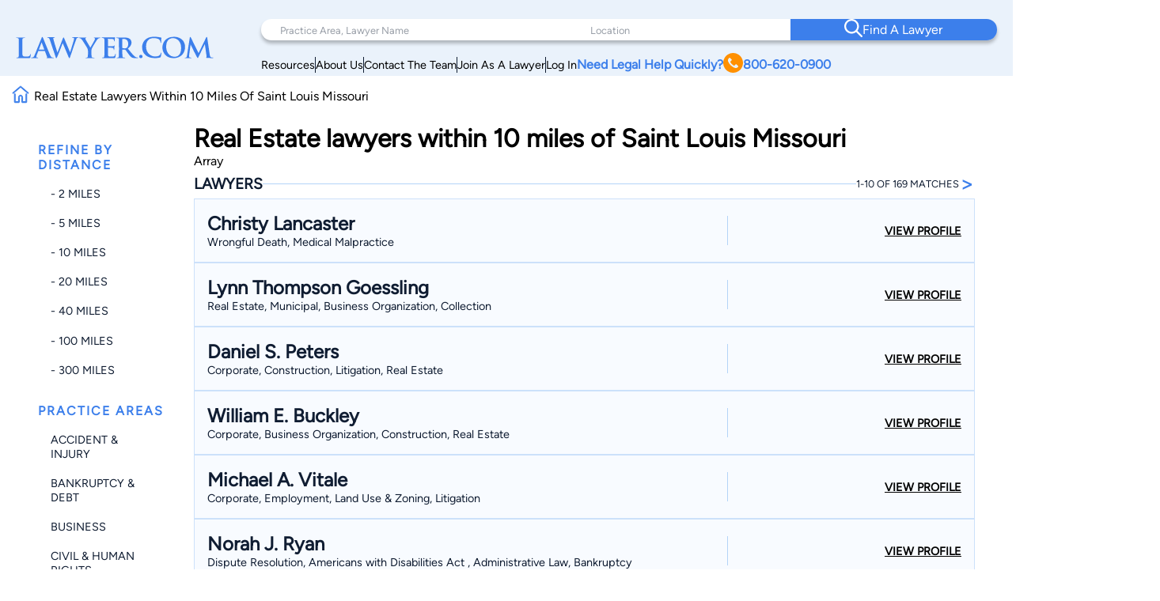

--- FILE ---
content_type: text/html; charset=utf-8
request_url: https://www.google.com/recaptcha/api2/anchor?ar=1&k=6LeCCcUqAAAAAJmQ_DbXR_ln5TRz0TwyvrSF5ROA&co=aHR0cHM6Ly93d3cubGF3eWVyLmNvbTo0NDM.&hl=en&v=PoyoqOPhxBO7pBk68S4YbpHZ&size=invisible&anchor-ms=20000&execute-ms=30000&cb=doi9had4u8wv
body_size: 48649
content:
<!DOCTYPE HTML><html dir="ltr" lang="en"><head><meta http-equiv="Content-Type" content="text/html; charset=UTF-8">
<meta http-equiv="X-UA-Compatible" content="IE=edge">
<title>reCAPTCHA</title>
<style type="text/css">
/* cyrillic-ext */
@font-face {
  font-family: 'Roboto';
  font-style: normal;
  font-weight: 400;
  font-stretch: 100%;
  src: url(//fonts.gstatic.com/s/roboto/v48/KFO7CnqEu92Fr1ME7kSn66aGLdTylUAMa3GUBHMdazTgWw.woff2) format('woff2');
  unicode-range: U+0460-052F, U+1C80-1C8A, U+20B4, U+2DE0-2DFF, U+A640-A69F, U+FE2E-FE2F;
}
/* cyrillic */
@font-face {
  font-family: 'Roboto';
  font-style: normal;
  font-weight: 400;
  font-stretch: 100%;
  src: url(//fonts.gstatic.com/s/roboto/v48/KFO7CnqEu92Fr1ME7kSn66aGLdTylUAMa3iUBHMdazTgWw.woff2) format('woff2');
  unicode-range: U+0301, U+0400-045F, U+0490-0491, U+04B0-04B1, U+2116;
}
/* greek-ext */
@font-face {
  font-family: 'Roboto';
  font-style: normal;
  font-weight: 400;
  font-stretch: 100%;
  src: url(//fonts.gstatic.com/s/roboto/v48/KFO7CnqEu92Fr1ME7kSn66aGLdTylUAMa3CUBHMdazTgWw.woff2) format('woff2');
  unicode-range: U+1F00-1FFF;
}
/* greek */
@font-face {
  font-family: 'Roboto';
  font-style: normal;
  font-weight: 400;
  font-stretch: 100%;
  src: url(//fonts.gstatic.com/s/roboto/v48/KFO7CnqEu92Fr1ME7kSn66aGLdTylUAMa3-UBHMdazTgWw.woff2) format('woff2');
  unicode-range: U+0370-0377, U+037A-037F, U+0384-038A, U+038C, U+038E-03A1, U+03A3-03FF;
}
/* math */
@font-face {
  font-family: 'Roboto';
  font-style: normal;
  font-weight: 400;
  font-stretch: 100%;
  src: url(//fonts.gstatic.com/s/roboto/v48/KFO7CnqEu92Fr1ME7kSn66aGLdTylUAMawCUBHMdazTgWw.woff2) format('woff2');
  unicode-range: U+0302-0303, U+0305, U+0307-0308, U+0310, U+0312, U+0315, U+031A, U+0326-0327, U+032C, U+032F-0330, U+0332-0333, U+0338, U+033A, U+0346, U+034D, U+0391-03A1, U+03A3-03A9, U+03B1-03C9, U+03D1, U+03D5-03D6, U+03F0-03F1, U+03F4-03F5, U+2016-2017, U+2034-2038, U+203C, U+2040, U+2043, U+2047, U+2050, U+2057, U+205F, U+2070-2071, U+2074-208E, U+2090-209C, U+20D0-20DC, U+20E1, U+20E5-20EF, U+2100-2112, U+2114-2115, U+2117-2121, U+2123-214F, U+2190, U+2192, U+2194-21AE, U+21B0-21E5, U+21F1-21F2, U+21F4-2211, U+2213-2214, U+2216-22FF, U+2308-230B, U+2310, U+2319, U+231C-2321, U+2336-237A, U+237C, U+2395, U+239B-23B7, U+23D0, U+23DC-23E1, U+2474-2475, U+25AF, U+25B3, U+25B7, U+25BD, U+25C1, U+25CA, U+25CC, U+25FB, U+266D-266F, U+27C0-27FF, U+2900-2AFF, U+2B0E-2B11, U+2B30-2B4C, U+2BFE, U+3030, U+FF5B, U+FF5D, U+1D400-1D7FF, U+1EE00-1EEFF;
}
/* symbols */
@font-face {
  font-family: 'Roboto';
  font-style: normal;
  font-weight: 400;
  font-stretch: 100%;
  src: url(//fonts.gstatic.com/s/roboto/v48/KFO7CnqEu92Fr1ME7kSn66aGLdTylUAMaxKUBHMdazTgWw.woff2) format('woff2');
  unicode-range: U+0001-000C, U+000E-001F, U+007F-009F, U+20DD-20E0, U+20E2-20E4, U+2150-218F, U+2190, U+2192, U+2194-2199, U+21AF, U+21E6-21F0, U+21F3, U+2218-2219, U+2299, U+22C4-22C6, U+2300-243F, U+2440-244A, U+2460-24FF, U+25A0-27BF, U+2800-28FF, U+2921-2922, U+2981, U+29BF, U+29EB, U+2B00-2BFF, U+4DC0-4DFF, U+FFF9-FFFB, U+10140-1018E, U+10190-1019C, U+101A0, U+101D0-101FD, U+102E0-102FB, U+10E60-10E7E, U+1D2C0-1D2D3, U+1D2E0-1D37F, U+1F000-1F0FF, U+1F100-1F1AD, U+1F1E6-1F1FF, U+1F30D-1F30F, U+1F315, U+1F31C, U+1F31E, U+1F320-1F32C, U+1F336, U+1F378, U+1F37D, U+1F382, U+1F393-1F39F, U+1F3A7-1F3A8, U+1F3AC-1F3AF, U+1F3C2, U+1F3C4-1F3C6, U+1F3CA-1F3CE, U+1F3D4-1F3E0, U+1F3ED, U+1F3F1-1F3F3, U+1F3F5-1F3F7, U+1F408, U+1F415, U+1F41F, U+1F426, U+1F43F, U+1F441-1F442, U+1F444, U+1F446-1F449, U+1F44C-1F44E, U+1F453, U+1F46A, U+1F47D, U+1F4A3, U+1F4B0, U+1F4B3, U+1F4B9, U+1F4BB, U+1F4BF, U+1F4C8-1F4CB, U+1F4D6, U+1F4DA, U+1F4DF, U+1F4E3-1F4E6, U+1F4EA-1F4ED, U+1F4F7, U+1F4F9-1F4FB, U+1F4FD-1F4FE, U+1F503, U+1F507-1F50B, U+1F50D, U+1F512-1F513, U+1F53E-1F54A, U+1F54F-1F5FA, U+1F610, U+1F650-1F67F, U+1F687, U+1F68D, U+1F691, U+1F694, U+1F698, U+1F6AD, U+1F6B2, U+1F6B9-1F6BA, U+1F6BC, U+1F6C6-1F6CF, U+1F6D3-1F6D7, U+1F6E0-1F6EA, U+1F6F0-1F6F3, U+1F6F7-1F6FC, U+1F700-1F7FF, U+1F800-1F80B, U+1F810-1F847, U+1F850-1F859, U+1F860-1F887, U+1F890-1F8AD, U+1F8B0-1F8BB, U+1F8C0-1F8C1, U+1F900-1F90B, U+1F93B, U+1F946, U+1F984, U+1F996, U+1F9E9, U+1FA00-1FA6F, U+1FA70-1FA7C, U+1FA80-1FA89, U+1FA8F-1FAC6, U+1FACE-1FADC, U+1FADF-1FAE9, U+1FAF0-1FAF8, U+1FB00-1FBFF;
}
/* vietnamese */
@font-face {
  font-family: 'Roboto';
  font-style: normal;
  font-weight: 400;
  font-stretch: 100%;
  src: url(//fonts.gstatic.com/s/roboto/v48/KFO7CnqEu92Fr1ME7kSn66aGLdTylUAMa3OUBHMdazTgWw.woff2) format('woff2');
  unicode-range: U+0102-0103, U+0110-0111, U+0128-0129, U+0168-0169, U+01A0-01A1, U+01AF-01B0, U+0300-0301, U+0303-0304, U+0308-0309, U+0323, U+0329, U+1EA0-1EF9, U+20AB;
}
/* latin-ext */
@font-face {
  font-family: 'Roboto';
  font-style: normal;
  font-weight: 400;
  font-stretch: 100%;
  src: url(//fonts.gstatic.com/s/roboto/v48/KFO7CnqEu92Fr1ME7kSn66aGLdTylUAMa3KUBHMdazTgWw.woff2) format('woff2');
  unicode-range: U+0100-02BA, U+02BD-02C5, U+02C7-02CC, U+02CE-02D7, U+02DD-02FF, U+0304, U+0308, U+0329, U+1D00-1DBF, U+1E00-1E9F, U+1EF2-1EFF, U+2020, U+20A0-20AB, U+20AD-20C0, U+2113, U+2C60-2C7F, U+A720-A7FF;
}
/* latin */
@font-face {
  font-family: 'Roboto';
  font-style: normal;
  font-weight: 400;
  font-stretch: 100%;
  src: url(//fonts.gstatic.com/s/roboto/v48/KFO7CnqEu92Fr1ME7kSn66aGLdTylUAMa3yUBHMdazQ.woff2) format('woff2');
  unicode-range: U+0000-00FF, U+0131, U+0152-0153, U+02BB-02BC, U+02C6, U+02DA, U+02DC, U+0304, U+0308, U+0329, U+2000-206F, U+20AC, U+2122, U+2191, U+2193, U+2212, U+2215, U+FEFF, U+FFFD;
}
/* cyrillic-ext */
@font-face {
  font-family: 'Roboto';
  font-style: normal;
  font-weight: 500;
  font-stretch: 100%;
  src: url(//fonts.gstatic.com/s/roboto/v48/KFO7CnqEu92Fr1ME7kSn66aGLdTylUAMa3GUBHMdazTgWw.woff2) format('woff2');
  unicode-range: U+0460-052F, U+1C80-1C8A, U+20B4, U+2DE0-2DFF, U+A640-A69F, U+FE2E-FE2F;
}
/* cyrillic */
@font-face {
  font-family: 'Roboto';
  font-style: normal;
  font-weight: 500;
  font-stretch: 100%;
  src: url(//fonts.gstatic.com/s/roboto/v48/KFO7CnqEu92Fr1ME7kSn66aGLdTylUAMa3iUBHMdazTgWw.woff2) format('woff2');
  unicode-range: U+0301, U+0400-045F, U+0490-0491, U+04B0-04B1, U+2116;
}
/* greek-ext */
@font-face {
  font-family: 'Roboto';
  font-style: normal;
  font-weight: 500;
  font-stretch: 100%;
  src: url(//fonts.gstatic.com/s/roboto/v48/KFO7CnqEu92Fr1ME7kSn66aGLdTylUAMa3CUBHMdazTgWw.woff2) format('woff2');
  unicode-range: U+1F00-1FFF;
}
/* greek */
@font-face {
  font-family: 'Roboto';
  font-style: normal;
  font-weight: 500;
  font-stretch: 100%;
  src: url(//fonts.gstatic.com/s/roboto/v48/KFO7CnqEu92Fr1ME7kSn66aGLdTylUAMa3-UBHMdazTgWw.woff2) format('woff2');
  unicode-range: U+0370-0377, U+037A-037F, U+0384-038A, U+038C, U+038E-03A1, U+03A3-03FF;
}
/* math */
@font-face {
  font-family: 'Roboto';
  font-style: normal;
  font-weight: 500;
  font-stretch: 100%;
  src: url(//fonts.gstatic.com/s/roboto/v48/KFO7CnqEu92Fr1ME7kSn66aGLdTylUAMawCUBHMdazTgWw.woff2) format('woff2');
  unicode-range: U+0302-0303, U+0305, U+0307-0308, U+0310, U+0312, U+0315, U+031A, U+0326-0327, U+032C, U+032F-0330, U+0332-0333, U+0338, U+033A, U+0346, U+034D, U+0391-03A1, U+03A3-03A9, U+03B1-03C9, U+03D1, U+03D5-03D6, U+03F0-03F1, U+03F4-03F5, U+2016-2017, U+2034-2038, U+203C, U+2040, U+2043, U+2047, U+2050, U+2057, U+205F, U+2070-2071, U+2074-208E, U+2090-209C, U+20D0-20DC, U+20E1, U+20E5-20EF, U+2100-2112, U+2114-2115, U+2117-2121, U+2123-214F, U+2190, U+2192, U+2194-21AE, U+21B0-21E5, U+21F1-21F2, U+21F4-2211, U+2213-2214, U+2216-22FF, U+2308-230B, U+2310, U+2319, U+231C-2321, U+2336-237A, U+237C, U+2395, U+239B-23B7, U+23D0, U+23DC-23E1, U+2474-2475, U+25AF, U+25B3, U+25B7, U+25BD, U+25C1, U+25CA, U+25CC, U+25FB, U+266D-266F, U+27C0-27FF, U+2900-2AFF, U+2B0E-2B11, U+2B30-2B4C, U+2BFE, U+3030, U+FF5B, U+FF5D, U+1D400-1D7FF, U+1EE00-1EEFF;
}
/* symbols */
@font-face {
  font-family: 'Roboto';
  font-style: normal;
  font-weight: 500;
  font-stretch: 100%;
  src: url(//fonts.gstatic.com/s/roboto/v48/KFO7CnqEu92Fr1ME7kSn66aGLdTylUAMaxKUBHMdazTgWw.woff2) format('woff2');
  unicode-range: U+0001-000C, U+000E-001F, U+007F-009F, U+20DD-20E0, U+20E2-20E4, U+2150-218F, U+2190, U+2192, U+2194-2199, U+21AF, U+21E6-21F0, U+21F3, U+2218-2219, U+2299, U+22C4-22C6, U+2300-243F, U+2440-244A, U+2460-24FF, U+25A0-27BF, U+2800-28FF, U+2921-2922, U+2981, U+29BF, U+29EB, U+2B00-2BFF, U+4DC0-4DFF, U+FFF9-FFFB, U+10140-1018E, U+10190-1019C, U+101A0, U+101D0-101FD, U+102E0-102FB, U+10E60-10E7E, U+1D2C0-1D2D3, U+1D2E0-1D37F, U+1F000-1F0FF, U+1F100-1F1AD, U+1F1E6-1F1FF, U+1F30D-1F30F, U+1F315, U+1F31C, U+1F31E, U+1F320-1F32C, U+1F336, U+1F378, U+1F37D, U+1F382, U+1F393-1F39F, U+1F3A7-1F3A8, U+1F3AC-1F3AF, U+1F3C2, U+1F3C4-1F3C6, U+1F3CA-1F3CE, U+1F3D4-1F3E0, U+1F3ED, U+1F3F1-1F3F3, U+1F3F5-1F3F7, U+1F408, U+1F415, U+1F41F, U+1F426, U+1F43F, U+1F441-1F442, U+1F444, U+1F446-1F449, U+1F44C-1F44E, U+1F453, U+1F46A, U+1F47D, U+1F4A3, U+1F4B0, U+1F4B3, U+1F4B9, U+1F4BB, U+1F4BF, U+1F4C8-1F4CB, U+1F4D6, U+1F4DA, U+1F4DF, U+1F4E3-1F4E6, U+1F4EA-1F4ED, U+1F4F7, U+1F4F9-1F4FB, U+1F4FD-1F4FE, U+1F503, U+1F507-1F50B, U+1F50D, U+1F512-1F513, U+1F53E-1F54A, U+1F54F-1F5FA, U+1F610, U+1F650-1F67F, U+1F687, U+1F68D, U+1F691, U+1F694, U+1F698, U+1F6AD, U+1F6B2, U+1F6B9-1F6BA, U+1F6BC, U+1F6C6-1F6CF, U+1F6D3-1F6D7, U+1F6E0-1F6EA, U+1F6F0-1F6F3, U+1F6F7-1F6FC, U+1F700-1F7FF, U+1F800-1F80B, U+1F810-1F847, U+1F850-1F859, U+1F860-1F887, U+1F890-1F8AD, U+1F8B0-1F8BB, U+1F8C0-1F8C1, U+1F900-1F90B, U+1F93B, U+1F946, U+1F984, U+1F996, U+1F9E9, U+1FA00-1FA6F, U+1FA70-1FA7C, U+1FA80-1FA89, U+1FA8F-1FAC6, U+1FACE-1FADC, U+1FADF-1FAE9, U+1FAF0-1FAF8, U+1FB00-1FBFF;
}
/* vietnamese */
@font-face {
  font-family: 'Roboto';
  font-style: normal;
  font-weight: 500;
  font-stretch: 100%;
  src: url(//fonts.gstatic.com/s/roboto/v48/KFO7CnqEu92Fr1ME7kSn66aGLdTylUAMa3OUBHMdazTgWw.woff2) format('woff2');
  unicode-range: U+0102-0103, U+0110-0111, U+0128-0129, U+0168-0169, U+01A0-01A1, U+01AF-01B0, U+0300-0301, U+0303-0304, U+0308-0309, U+0323, U+0329, U+1EA0-1EF9, U+20AB;
}
/* latin-ext */
@font-face {
  font-family: 'Roboto';
  font-style: normal;
  font-weight: 500;
  font-stretch: 100%;
  src: url(//fonts.gstatic.com/s/roboto/v48/KFO7CnqEu92Fr1ME7kSn66aGLdTylUAMa3KUBHMdazTgWw.woff2) format('woff2');
  unicode-range: U+0100-02BA, U+02BD-02C5, U+02C7-02CC, U+02CE-02D7, U+02DD-02FF, U+0304, U+0308, U+0329, U+1D00-1DBF, U+1E00-1E9F, U+1EF2-1EFF, U+2020, U+20A0-20AB, U+20AD-20C0, U+2113, U+2C60-2C7F, U+A720-A7FF;
}
/* latin */
@font-face {
  font-family: 'Roboto';
  font-style: normal;
  font-weight: 500;
  font-stretch: 100%;
  src: url(//fonts.gstatic.com/s/roboto/v48/KFO7CnqEu92Fr1ME7kSn66aGLdTylUAMa3yUBHMdazQ.woff2) format('woff2');
  unicode-range: U+0000-00FF, U+0131, U+0152-0153, U+02BB-02BC, U+02C6, U+02DA, U+02DC, U+0304, U+0308, U+0329, U+2000-206F, U+20AC, U+2122, U+2191, U+2193, U+2212, U+2215, U+FEFF, U+FFFD;
}
/* cyrillic-ext */
@font-face {
  font-family: 'Roboto';
  font-style: normal;
  font-weight: 900;
  font-stretch: 100%;
  src: url(//fonts.gstatic.com/s/roboto/v48/KFO7CnqEu92Fr1ME7kSn66aGLdTylUAMa3GUBHMdazTgWw.woff2) format('woff2');
  unicode-range: U+0460-052F, U+1C80-1C8A, U+20B4, U+2DE0-2DFF, U+A640-A69F, U+FE2E-FE2F;
}
/* cyrillic */
@font-face {
  font-family: 'Roboto';
  font-style: normal;
  font-weight: 900;
  font-stretch: 100%;
  src: url(//fonts.gstatic.com/s/roboto/v48/KFO7CnqEu92Fr1ME7kSn66aGLdTylUAMa3iUBHMdazTgWw.woff2) format('woff2');
  unicode-range: U+0301, U+0400-045F, U+0490-0491, U+04B0-04B1, U+2116;
}
/* greek-ext */
@font-face {
  font-family: 'Roboto';
  font-style: normal;
  font-weight: 900;
  font-stretch: 100%;
  src: url(//fonts.gstatic.com/s/roboto/v48/KFO7CnqEu92Fr1ME7kSn66aGLdTylUAMa3CUBHMdazTgWw.woff2) format('woff2');
  unicode-range: U+1F00-1FFF;
}
/* greek */
@font-face {
  font-family: 'Roboto';
  font-style: normal;
  font-weight: 900;
  font-stretch: 100%;
  src: url(//fonts.gstatic.com/s/roboto/v48/KFO7CnqEu92Fr1ME7kSn66aGLdTylUAMa3-UBHMdazTgWw.woff2) format('woff2');
  unicode-range: U+0370-0377, U+037A-037F, U+0384-038A, U+038C, U+038E-03A1, U+03A3-03FF;
}
/* math */
@font-face {
  font-family: 'Roboto';
  font-style: normal;
  font-weight: 900;
  font-stretch: 100%;
  src: url(//fonts.gstatic.com/s/roboto/v48/KFO7CnqEu92Fr1ME7kSn66aGLdTylUAMawCUBHMdazTgWw.woff2) format('woff2');
  unicode-range: U+0302-0303, U+0305, U+0307-0308, U+0310, U+0312, U+0315, U+031A, U+0326-0327, U+032C, U+032F-0330, U+0332-0333, U+0338, U+033A, U+0346, U+034D, U+0391-03A1, U+03A3-03A9, U+03B1-03C9, U+03D1, U+03D5-03D6, U+03F0-03F1, U+03F4-03F5, U+2016-2017, U+2034-2038, U+203C, U+2040, U+2043, U+2047, U+2050, U+2057, U+205F, U+2070-2071, U+2074-208E, U+2090-209C, U+20D0-20DC, U+20E1, U+20E5-20EF, U+2100-2112, U+2114-2115, U+2117-2121, U+2123-214F, U+2190, U+2192, U+2194-21AE, U+21B0-21E5, U+21F1-21F2, U+21F4-2211, U+2213-2214, U+2216-22FF, U+2308-230B, U+2310, U+2319, U+231C-2321, U+2336-237A, U+237C, U+2395, U+239B-23B7, U+23D0, U+23DC-23E1, U+2474-2475, U+25AF, U+25B3, U+25B7, U+25BD, U+25C1, U+25CA, U+25CC, U+25FB, U+266D-266F, U+27C0-27FF, U+2900-2AFF, U+2B0E-2B11, U+2B30-2B4C, U+2BFE, U+3030, U+FF5B, U+FF5D, U+1D400-1D7FF, U+1EE00-1EEFF;
}
/* symbols */
@font-face {
  font-family: 'Roboto';
  font-style: normal;
  font-weight: 900;
  font-stretch: 100%;
  src: url(//fonts.gstatic.com/s/roboto/v48/KFO7CnqEu92Fr1ME7kSn66aGLdTylUAMaxKUBHMdazTgWw.woff2) format('woff2');
  unicode-range: U+0001-000C, U+000E-001F, U+007F-009F, U+20DD-20E0, U+20E2-20E4, U+2150-218F, U+2190, U+2192, U+2194-2199, U+21AF, U+21E6-21F0, U+21F3, U+2218-2219, U+2299, U+22C4-22C6, U+2300-243F, U+2440-244A, U+2460-24FF, U+25A0-27BF, U+2800-28FF, U+2921-2922, U+2981, U+29BF, U+29EB, U+2B00-2BFF, U+4DC0-4DFF, U+FFF9-FFFB, U+10140-1018E, U+10190-1019C, U+101A0, U+101D0-101FD, U+102E0-102FB, U+10E60-10E7E, U+1D2C0-1D2D3, U+1D2E0-1D37F, U+1F000-1F0FF, U+1F100-1F1AD, U+1F1E6-1F1FF, U+1F30D-1F30F, U+1F315, U+1F31C, U+1F31E, U+1F320-1F32C, U+1F336, U+1F378, U+1F37D, U+1F382, U+1F393-1F39F, U+1F3A7-1F3A8, U+1F3AC-1F3AF, U+1F3C2, U+1F3C4-1F3C6, U+1F3CA-1F3CE, U+1F3D4-1F3E0, U+1F3ED, U+1F3F1-1F3F3, U+1F3F5-1F3F7, U+1F408, U+1F415, U+1F41F, U+1F426, U+1F43F, U+1F441-1F442, U+1F444, U+1F446-1F449, U+1F44C-1F44E, U+1F453, U+1F46A, U+1F47D, U+1F4A3, U+1F4B0, U+1F4B3, U+1F4B9, U+1F4BB, U+1F4BF, U+1F4C8-1F4CB, U+1F4D6, U+1F4DA, U+1F4DF, U+1F4E3-1F4E6, U+1F4EA-1F4ED, U+1F4F7, U+1F4F9-1F4FB, U+1F4FD-1F4FE, U+1F503, U+1F507-1F50B, U+1F50D, U+1F512-1F513, U+1F53E-1F54A, U+1F54F-1F5FA, U+1F610, U+1F650-1F67F, U+1F687, U+1F68D, U+1F691, U+1F694, U+1F698, U+1F6AD, U+1F6B2, U+1F6B9-1F6BA, U+1F6BC, U+1F6C6-1F6CF, U+1F6D3-1F6D7, U+1F6E0-1F6EA, U+1F6F0-1F6F3, U+1F6F7-1F6FC, U+1F700-1F7FF, U+1F800-1F80B, U+1F810-1F847, U+1F850-1F859, U+1F860-1F887, U+1F890-1F8AD, U+1F8B0-1F8BB, U+1F8C0-1F8C1, U+1F900-1F90B, U+1F93B, U+1F946, U+1F984, U+1F996, U+1F9E9, U+1FA00-1FA6F, U+1FA70-1FA7C, U+1FA80-1FA89, U+1FA8F-1FAC6, U+1FACE-1FADC, U+1FADF-1FAE9, U+1FAF0-1FAF8, U+1FB00-1FBFF;
}
/* vietnamese */
@font-face {
  font-family: 'Roboto';
  font-style: normal;
  font-weight: 900;
  font-stretch: 100%;
  src: url(//fonts.gstatic.com/s/roboto/v48/KFO7CnqEu92Fr1ME7kSn66aGLdTylUAMa3OUBHMdazTgWw.woff2) format('woff2');
  unicode-range: U+0102-0103, U+0110-0111, U+0128-0129, U+0168-0169, U+01A0-01A1, U+01AF-01B0, U+0300-0301, U+0303-0304, U+0308-0309, U+0323, U+0329, U+1EA0-1EF9, U+20AB;
}
/* latin-ext */
@font-face {
  font-family: 'Roboto';
  font-style: normal;
  font-weight: 900;
  font-stretch: 100%;
  src: url(//fonts.gstatic.com/s/roboto/v48/KFO7CnqEu92Fr1ME7kSn66aGLdTylUAMa3KUBHMdazTgWw.woff2) format('woff2');
  unicode-range: U+0100-02BA, U+02BD-02C5, U+02C7-02CC, U+02CE-02D7, U+02DD-02FF, U+0304, U+0308, U+0329, U+1D00-1DBF, U+1E00-1E9F, U+1EF2-1EFF, U+2020, U+20A0-20AB, U+20AD-20C0, U+2113, U+2C60-2C7F, U+A720-A7FF;
}
/* latin */
@font-face {
  font-family: 'Roboto';
  font-style: normal;
  font-weight: 900;
  font-stretch: 100%;
  src: url(//fonts.gstatic.com/s/roboto/v48/KFO7CnqEu92Fr1ME7kSn66aGLdTylUAMa3yUBHMdazQ.woff2) format('woff2');
  unicode-range: U+0000-00FF, U+0131, U+0152-0153, U+02BB-02BC, U+02C6, U+02DA, U+02DC, U+0304, U+0308, U+0329, U+2000-206F, U+20AC, U+2122, U+2191, U+2193, U+2212, U+2215, U+FEFF, U+FFFD;
}

</style>
<link rel="stylesheet" type="text/css" href="https://www.gstatic.com/recaptcha/releases/PoyoqOPhxBO7pBk68S4YbpHZ/styles__ltr.css">
<script nonce="D-r7OjHaJEm_Jz9ODgssyQ" type="text/javascript">window['__recaptcha_api'] = 'https://www.google.com/recaptcha/api2/';</script>
<script type="text/javascript" src="https://www.gstatic.com/recaptcha/releases/PoyoqOPhxBO7pBk68S4YbpHZ/recaptcha__en.js" nonce="D-r7OjHaJEm_Jz9ODgssyQ">
      
    </script></head>
<body><div id="rc-anchor-alert" class="rc-anchor-alert"></div>
<input type="hidden" id="recaptcha-token" value="[base64]">
<script type="text/javascript" nonce="D-r7OjHaJEm_Jz9ODgssyQ">
      recaptcha.anchor.Main.init("[\x22ainput\x22,[\x22bgdata\x22,\x22\x22,\[base64]/[base64]/[base64]/[base64]/[base64]/[base64]/[base64]/[base64]/[base64]/[base64]\\u003d\x22,\[base64]\\u003d\x22,\x22w4c9wpYqw6Rnw7IIwqzDhMOFw7vCpsOMFsKrw7l1w5fCtgcQb8OzP8K1w6LDpMKZwpfDgsKFXcKzw67CryZmwqNvwp9TZh/DvmbDhBVBUi0Gw6ZPJ8O3O8KGw6lGPcKlL8Obby4Nw77ClcKvw4fDgGnDmA/[base64]/DgxPChMOwwrbCvDpvPcKNPMOcwpjDg0nCtELCqcKdIEgLw45YC2PDvMO1SsOtw4jDrVLCtsKbw4Y8T2Vkw5zCjcODwo0jw5XDm2XDmCfDqFMpw6bDicKAw4/[base64]/[base64]/DgMOKwqHCpcK7wrJjwpnDtRwTenjDiB3Cnk4uU37DvCoiwrfCuwI1DcO7D3NLZsKPwojDosOew6LDiGsvT8KNG8KoM8O4w40xIcKUAMKnwqrDsETCt8OcwodIwofCpQ4NFnTCtcO7wpl0EE0/w5Rww4k7QsK1w6DCgWoaw7wGPjHDtMK+w7xtw7fDgsKXc8KhWyZjFDtwdMO+wp/[base64]/dMOAw4TClB1kO8Ksw4bDq8K1wq80wrrCigo8RsKNRVUnH8OPw6gAH8OBRsKDIWrDv3xsD8KAYnrDscOcMQDCksODw6XDhMKCPsOPwozCllvCh8KLw77CiATDunrCpsOsR8Kyw68HZy0FwpQYBTAbw5fCgcKVwofCiMK/wrbDu8Kowop9RcO/w6PCp8O1w4APCXLDqWBoMGEQw6kJw6tawoHCvWbDi2QGFAjCn8O/YXzCpBbDhsKdOiDCk8K5w4XCgMK9A1xVHyNEFsKjw7o6GjHCrVRow6PDnm9tw48BwrTDjsO9KsOkw7zDv8KHKk/CqMOfXMKowrVswoPDmsKKBnvDmjwsw63DhWYoZ8KeY2lDw5PCi8Odw7LDicKqKSnCrRt5dsO8UMKrN8Orw4BFXDjCoMOww7jDrcOIwpfCksKow40MT8KRwonDmsKpfk/[base64]/[base64]/DhVbDi2jDgMKUw65Yw4vCtcOgwrd7OTfChwbDmBtxw75DaHvCvH3CkcKbwpdSKFYXw43Cm8Kzw5vCv8KoKAs+w4cFwp9XIT92a8ObTybDtsK2w4HCl8Ofw4HDlcOhwrPDphDDlMOoTnPCrCMORBdHwrzDq8KAIsKCHsK0L2LDnsKXw5AQY8KnJ2ZsWcKdZ8KCZj3CqW/CkcODwqrDj8ORaMOGw4TDlMKNw7DDv245w75Hw5pMIFYcfAdLwpnDrn/Ck3zCqFHDpA/DqTrDlyvDscKNw4UvP2DCp0BbA8OQwpcRwqDDncKRwppiw71KfcKfHcKiwpIaN8KCw6LDocKXw75hw4dtwq4XwrB0MMONwrFhF2/CjVoCw4vDr13Cj8OwwpFpDVXCvWZDwqVhwp8OOcOUaMOTwowjw4J2w6kJwqVAZRHDsnPCgHzCv3lSwpLCqsOzRsOGw4rCh8KQwr3CrMKjwoHDq8Orw5/DkMOEV01oaW5dwpnCiVBLdMKCMsOOJsKTwqc9wo3DjwlNwqctwpNzwp1+Omclw41QfHUyOcK6JMO9DzEuw6DDisO9w7PDqwkScsOAbAzCrsOYGMK8Xk/[base64]/ChE/CncOkdTlNSC1Dwq/Dr0BXccKDwoNDwrsWwo7ClGPDosOoacKmFsKQKcOww5AhwpotcWEEHGp9wrk4w7QYwrkbOhjDt8KEWsOLw7UBwqvCucK5w6vCtFhswozDmsKnOsKEwofCvMKXIW/CinjDmMK/[base64]/DnAnDnlTDmyvClMKfw6sgw4/[base64]/wrdzSVjDhMKeGcOYRcKMAC0PwqtNw7IBYsOWwoPCosOIwo9TJsKRYxg/w6sswpbCjDjDo8OAw6xpwofCt8K2A8KEXMKfcwUNwoIOAgDDrcK3OlBBw6bCsMKnVsOTBE/DsVbCsmA5FMKIE8OCEMODGcKIfcOPIMKPw7rCpzvDk3TDg8KnSF3CunnCv8K7fsKjw4HDn8OYw6E/[base64]/DmMOIKBrCusK7JsOWwrXChEjDh8Krw4xzVcO/w4oPHsKaKMKlw5lLNcK0w5LCiMO2VhbCnknDk2AWwroIUXVgFhrDuXvDo8O3BH15w44RwrBMw7vDvsKyw7IEAcKOw7d2wqcCworCsQrDgGDCscKzwqXDolDCnMKawpPCpCrDhsO+SsK7EiHCmzrClATDgcOkEXIfwrvDtsKtw6hsEidDwpbDuV/DusKFdxjCgcOWw7LCksKfwrXDhMKLwqUWw6HCgE/Cmj/ChX7Dq8KGGEnDjsK/JsOzVcOWOXxHw7nCmW/DsAw/w4LCo8OewrEOPcOmDy10RsKcwp81wqPCvsOPQcKSIB4mwqrDm2nCrWQYLhHDqsOqwqhHw6VUwo/ConbCisOnY8OHwoUbNsO1IMO6w7nDt0UsIMORa3rCuQPDjQkwZMOOw6vDqn8AXcKywowfIMO/aDbCvsOdHsK5UsK5DT7CgsOpScO5G3gXV2nDncKyDMKZwo5xMGZuw41ZWcK9w5LDuMOpLcOcwqNcbXHDq3bCgEl9BsKiB8O/w6DDggHDiMKmP8OQW3nCkMO7JUsIQBjCpDfCssOIw4rDqDTDs1Fvw4xYVDQHBnJGecKvwq/DkB3Cqh7DsMOUw4Mywo5XwroEZcKrQ8ODw4lNATczWHDDtQkTP8Oiw5Fbwq3Cg8K/d8KUwoXCnsO/[base64]/CnGbDo8O6TcKdXTvDqsKSw63DnsKYwpnCvnQoa3JiHsOxJVdXwqs8c8OpwoJ8Fyo4w6fCuzBSFBBfwqrCn8KrGcOkwrdlw5xwwoAOwr/DkmtWJi1wJzVsXWrCpsOrZxw0OHTDjG3Diz3DqsObOXtsHVIlS8OEwpzChnJAIloUw7bCo8KkEsO2w75OTsOFPVQ5aVHCrsKCVDTDjxN+ScKAw5/CtsKpHcKEIsKQJFzCssKFwoDDhjjCrVRNbcO+woDDv8OQwqNiw6wOwobCs3XDu2t1X8O6w5rCscKIIARcfcKxw78PwqnDmVXCvMKrUxpPw6o2w6o+b8K/FwodYMO5cMOMw73Cny1twpdYwq/Dr2cGwqQPw5vDo8KVX8Knw6jCrgVfw7cbKxx5wrbDr8KAwrzDjMKRUg7Cuz/CncKcRgc1M0/Ck8K8PsOGfThGFSw8NEfDmMOQNGcLPGx7wrrDtX/DksKPw6sew6vCt1VnwqsQwq4vaXTDp8K8UMOWwoPDhcKnTcOZT8OsHRVnYwhkCitmwrPCukrCm3MFAyLDhMKJFEfDlsKnbG7CjhgqW8KKSCnDnMKHwrzDk2I6UcKvSMOcwqk+wq/CkcOiYQY+wqLCpcOawoooTA/CgsK0w5xjw7vCh8OLCsOfV354wq3CusOYw6tDwrDCp3nDoywIbsOywoIFOTsMEsKje8OQw43DtsKrw6LDgsKZw7BzwofCjcOeFMOnSsOlMRfDtcORw75Ew6Qvw40tQ17DoC7CrhIrN8KZCyvDncKgKsOESEjCtcKeLMONZAfDhcOuYV3DulXDi8K/NcK2YSHDuMKhZXYyQX1jecOtMT0kw51SXcKUw4FEw4/CrFMSwrDCgsK4w57Dr8K4BsKBcSwZPBd0dAfDusO9FWlQSMKRL1nDqsKww7rDsi45wrzCjcOoZCQbwr40NcKPd8K1TCvChcK4w789GGXDu8OQd8KcwoM9wp3DuEzCoTvDtAJTw7UnwozDhcOrwpkVNVXDp8OMwpXDnTd1w7/[base64]/[base64]/[base64]/Dk8KJVSjCsQBlaBTCmsOwPsKPw6XCtcKbwqo/[base64]/DlGh2woJdd8OJw5LChMKDB2F6wrIAEx/CjEjDgsKCw5RXwq1WwojCu2rCksKTw4bCuMOzTEYxw4zCtWzCh8OGZyfDgsOTY8KUwobCgzrCl8KELMOxOGfDoXRKwo7Dq8KlTMOOworCh8Orw7/DlykPw6TCmTFIwqJ6w7kVwrrCicOacUbCsF07YzMtPRpcMsOAwqYOB8Ozw7xvw6rDvMKxLcOywqw0Mz0Jw4BjCxNRw6g3KsOYLxczwqXDv8KewpkTVMOiQsO+w7nDmcK7wqVRwr3DisK4I8KgwqHDr0jCvjI1JMKZKF/Ck0XCjkwCbXTCtsKzwoQUw6J+SsOfCwPDlcO3woXDssO/TWDDh8ONwoYYwr52GkFEJMOnZSJfwq/ChcOdfzQ6YE9fD8K/[base64]/ClV7CssO/BsOtYDEfwo7CuALCsTPCtTpew6NDa8OHwrTDhk95wqpnwr8MRsO7wr8sHiPCviDDm8KlwolpLcKRw6xQw6plwq9Vw7ZXwrQ4w6rCu8KsIXLCvUd/w5EWwrHDvl/DnUlBw71bwrlew7E1w5zDmAgmdcKacMOdw4PCh8OBw4VjwpvDu8OLw4nDnF8owp0Ow5LDqAbClF7DlBzCjk/CiMOww5nChMOOY1IYwqoDwo/DnUvCgMKAwpTDkyRsI1rDqsO9enAlKsKteQ4QwoXDjQfCvcK/FXvCjcOqCsOtw7LCn8K8wpXDucK5w6jCuXBaw7gRG8K5wpQ+wpJ6wobCnADDj8Ocax3CqcOKV2vDpsOJVVZ/F8KGDcKqwqfCmsOHw43DmHg+J3LDhcKCwrk5w4nDlBXDpMKSw6HCpMKuw7Aqw5PDsMKNYiLDiiN/DT/Dhg1Vw498DlLDpxDCksK+eibDh8KGwogCLCFBWsKIKsKMw6DDocKQwqzCnWcoYHfCpMOCDsK6wo5lRX3CpsKbwqzDpBQwXhDDscOGWsKYwq3CnTNlwpBDwprDo8OCd8Ozwp3CiXXCvwQrw4/DrilUw4nDu8K2wrzCjcKvXcOcwp3Chm/CvkvCm2llw6DDlmjCncKNAHQgbcOjwofDuSJjMzLDmsO6TMKrwqHDmgrDocOrLcO/OGJReMKHWcOkR3cxQcOZEcKQwoLCncKvwovDuy9/w5ldw4fDosOMOcKNd8KaFsOMO8O9ZsKRw6PDpD7Cl0fDki17BcK2wpjCuMO/wqXDuMK1d8OkwpzCvWcqJjjCun/[base64]/[base64]/Cug03SSIRAX/Cm8OrfsK9Y1wnw79kTcKRwpA4bMKLwqA9w5DDvCQJXcKOSVdmJ8Kfd0DDlivCvMOYZhPDuSwqwqpzYTIcwpXDgQ7CtFoKEUkdw47Dumh1wplYw5Jjwq11fsKLw4HCvyfDqcKUw7vCssOLw5ZAfcOqwrsxwqMmwp0FIMOpfMO4w7HDrcK8w7/Di0TCgsOcw4TDgcKew4FadE4vwrHCp2DDksKZcFBkY8K3ZxdXw4bDqMOow5/DnzdQwo4ww7lgwofDhsKjBkspw73DisO2ecOaw4xbBCXCosOvMSwcw64jYcKwwrnCmwrCr0/CvcOoH1TCqsOdw43DvsOaQlrCiMOUw5M2O1rCucKkw4lJwoLDkwogEVHCgh/DpcOLKAzCgcKDcFRyL8KoJcOcD8KcwoAkw5fDgD1KJcKFQ8OhAsKDQcOoWznCmUDCo0nDvcKBIMOXG8K0w7tnKMKDUsOxwqoLwpo/QXoOeMOjWRbCj8KiwpzDgsKNw6zClMOwIsKMQMOnXMOtZMOjwqBawqDClAjDtElufWnCiMKnfGfDiHAfVEzDiGsPwq1PV8KSckvDvg87wrN0wp/CoiHCvMOnw65Awqk2wpoGJBHDqcOkw55MAGt1wqbCgw7Cv8OZAsOjUMO/wrzCsk1JXVM6bzvCuQXDrAzCsBTDt3wJPBQ/M8OaHTXCtXDCqzzDlcK9w6LDgMOuAcKewrgWHMOGG8OVwpXCj0vChwhKHcKHwqQSCXtPHmMPP8OdeWnDqsOWw5o3w4YIwodxPzPDpxvClMOrw7TCnF0Mw6XDiUVTw6/[base64]/[base64]/DkUtrw5nCnsOAwoTCnsOSQMKFC3x/McO4w41IBjzCu3TCnX7DksOlFXMAwohuWDl7e8KEwrjCq8OUTWrCkyADYD0mHEbDm0wkGRTDkgfDlTp5LEHClsO7wqrDlMKXw4bClGsQw4vCrsKbwoQSIMO6RsOYw4kVw5F8wpXDqcOQwoV9AFxJcMKVSTs/[base64]/[base64]/CkMOrNMKdw4TCml3DvMO1R8OREBrDlmgYwpxRwpUlSsOkw73CuhM/w5VKHyx2wofCtTHDjcOMd8OFw5rDnxx3Xh/[base64]/CucO6WcOxwrnDo2NKa13CpsOSf8KSw4bDtD3DlsOWwr/CmcOuH3dXU8Kxw4sAwr/CnsKdwoHCpAfDkcKpwqsyesOGwo1jH8KBwotzIcKyGMKQw5l/[base64]/CuMO5cB7CiF/[base64]/w6/DqEcMwrMtVcKAYMOZwq7Ck1ZOeMKKL8Ovw5xCwpxJwr42w4DDq3sqwrd0CBZuBcOTNcO3wq3DqV4QeMOmFjhXOE4LFFsVw7jCqsO1w50Pw6htZA0NTcKVw7Q2w5Qowq/DpB97w7TDtGtfwofDhz4dFFITUClcWhZww4kta8K5ecKvKDjCv0fDhMKSwqwmcmjCh09hwqzCt8KvwrXDtcKUw6/DuMOSw6hfwqnCqSrDgcKeS8Oawphmw5dGw5Z1AcOYbm7Duhd8w7/CksOmV3fDvhgGwpQJGcO1w4XDrFfCo8KoWAfDuMKUdX/DjMONLBDDgxPDjGAAT8KGw6E8w4HDlTTCocKXwo3Dv8K+R8OowplIwrnDjMOkwpYFw7jChcKLR8Onw5IMd8O9fQxQw7zCncKFwo8LCXXDiGvChQwoVA9Dw7PCm8OOw4XCkMKRSsKDw7XDhUp8FMK/wrFAwrzCscKqIBrCocKUw6nCpCoAwrfCuGBawroRCcKNw6clCMOhT8KHC8OOZsOow5nDjBXCncOYSmIyMEXDlsOkb8KKNlUnW1ouw4dNwo5NcMODw6UkNEh1GcOjacOuw5/DnCvCuMOzwrPClC/Dmz/Dt8KKNMOwwoBWQcKOWcKXWBHDhcOXwrPDpmF5wqzDj8KFVA3Dt8Khw5bCnAnDhMKafmorw65JDcO/wrQQw7bDlDnDggM+eMOqwoU4JsK2W07DqhJ2w6nDo8OXesKDwovCsEjDucK1MGvCnSvDm8OiF8OaQMK9wofDmcKLGcOqwpHCt8Knw6DCqjvDr8K3UAtVEWrCjU4kwrt+wrlvw4/[base64]/Co8O+a0TCqjTDkMOlwpJnSCrClsOtJ1DDlMOGV8OccSlQK8KNwoTDrMKtFQzDicO+wr0pRWPDjsOsLW/CkMK9TwrDlcKGwopxwoPDoVzDtRBfw7BjDMO8wr4fw61kLcOafkkTT3g7UMKEV2AGVMOtw4MIcDDDskHCghQAUG4qw6jCt8KFbMKfw71AI8Kvwq4uKyzCim7CkEZKwrpDw4PCqjnCq8KBw7rCnC/CtVPDtRdKO8OLXMKhwok4bVHDusOqGMOawpzCtDMDw4rDlsKZZDBmwrAxVsK0w7FWw5bDnArCqW3ChVDCnAoyw6FffDXDsmrCnsK8w4tXKirDocKaNSgawqTCgsKDwofDsBNtYsKKwqxiw4UePMKVMcOUScK/wpcQMcObA8KiVcOJwq3Ci8KMHQYCbidOIh1YwpxnwrXChMOwZMObFz3DhcKWRHA+WsOEG8ORw5HCrsKraBB6wr/[base64]/[base64]/DjHDChAzCt8K+w7XClxkpZsK1woMIUMOMRgzCmwzCpcKPwrt2w6vDpm7ClMKwRU4aw5zDtcOjfcOpOcO8wobDmUHCn1YHaUbCm8OZwrLDksK4PEvCisOuwrPCtxlYZS/[base64]/Dk8O2w71AVMK+FhzCkcOZw50YwpARYznDmMOzJj1fdD7DuDXCkCE+w4cUwrkWJ8KPwrN+fcO7w5ABdcOTw7cUOHUTOREjwp/CmQxMVlzCjHIkUMKSSg0fPGBxcQ4/FsKyw4XCj8Kow4Bew50oS8KWNcOMwqV1wrPDp8O+LB4AKyfDn8Ojw65UU8Oxwp7Cqmp1w6rDlxHCjsKpIsKtw4g7DhwLCHhzwod/[base64]/woMAcsO2cClaPUB9wq1swpbDuMOgw4LDgiUjw4rCgsONw4LCuBIoVy5Fwq3DumFfw7NbH8KjW8OnbA1rw5LDmcOCTD9IaRzChcOwGj3CnsOfKhYsY14qw71RAmPDh8KTecKCwoFxworDjcK/XBHCoGUoKjZ2CMO4w4fDu3TDrcOUw44IDmllwoJoJcOARcOZwrBLWnoXa8KAwookKkxhHy3Dk0DDscOxCsKUwoUww7B5eMOHw4YzdcOEwo4PPBXDvMK6QMOgw4/DlsOfwo7Cj2jCqcOZw6okMcKEdsO4WizCuS7CtsKYP2LDp8KkH8OJPQLClsOHeQYyw5HDsMKKJMOYGWPCuTrCicKywr/DsHw5bVogwrEkwocmw4HCvV/DuMKmwrDDgjoTAh8zwp4EClcAVRrCpcO/JcKcOE1cPjnDvcKAInvDrsKRbWXDgcOeOMOEw5chwrkMUxTCpcKEwq7CvsOOw6/DqcOjw67CuMOUwqrCssOzYsKRRw/DiDzCtMONWMOjwq0LXClPDyjDugw6T2LCkBM/w6UjeklUK8KFwqnDoMOhwoPDv2jDsSLCo3p5HsOmdsKpw5kMMnjDmExRw59EwpHCrTwxwq7CiijDtHc6RT7DjSnDiCRaw7QuRcKZYsKVP2fDmcOSwpPCs8K8wr/DgcO+LMKZQcOTwqFOwp3CmMKYwqE7wpzDsMKTBFnDrxJ1wqHDmg3DtUPCmcKkwpUcwoHCkE/CmidoK8Oww7fCusOMPh7Cl8KdwpkLw5XClBPCo8OYNsOZwrvDncOmwrkVB8OsBMKJw6DDghDCrMOgwq3CghbDkSoucMO/S8KwHcK6wpIYwoHDuiUZScOpw6HChnA/UcOswq/Do8OQCMK2w6/DvcOAw7dZZVlWwrlNKMKbw4fCrDFpw6jDtQ/CtzDDpMKaw68LZcKcw4NCAD9uw6/[base64]/[base64]/CgnkvwqjDnsOEEEPDql7CpD9kwpIDVcKnw5cXwrvDoMOSw4/CvSJiYMKdDsOrOzTClFfDssKQwpJUQsO6w4kiSsOaw4BPwp1EBcKyJX3Dt2nCiMKsIAI8w7oUKQjCtQNGwoLCssKIbcKfQMOUDsKhw5DCscOjw4Raw71fZwbDgm5kSG9cw6U9ZcO/w5RVwojDnjNEP8OPMXhHVsKEwpLDswhhwrtwAnbDhSvCnynCjmbDu8KRacOmwosnHSU3w550w717wrFNc3rCgsO1QQnDrx5HN8Kyw7jDvxdCUVfDvx/CmsKAwopxwo0OBSVnccK/wp9Iw6dCw69+TykwYsOPwrVlw4HDlMKJL8O+OX1jb8OXLDs+QnTDv8KOG8OLPcOFY8Kow5rChcOYw5oQw4Ajw5/CuDdKS0ghwrrDtMKjw6lIwqJ9D0oSw5PCqEzCqcO/P2XCkMOxwrPDpgzCtyPDqcK8FsKfZ8K9H8OwwrdpwoQPNnjCjsOTc8OxNi5yb8OdLMOvw4DCjsOqw5BZSz/CssOXwooyVsKyw4PCql3DkRImw7p0w6p4wrHCrWEcw5jDrk/CgsKfSU1RK0QfwrzCmUhqw4dnCSMsAntTwqFnw4zCiQDDoQjClFc9w54OwoAnw4B+bcKCN23DpkfDk8Kywr5vNnlswq3CgGcxfcOCa8KjKsOXE0QwAMKtJT17wpEvwqFtbcKcwqXCqcKyRsOhw4DDkUhQKnvCsWvDoMKKTFLDoMOxBSl/JMKxwqASahvDgXHClGXDkMKNAW7CjMOXwqY5Py0cCATDqAHClMOnETJKwql3ICfCv8K6w4lCw7ZkfsKYw40rwpzCgsOLw48RLFhdVBHDnsKXHQrCgcKjw7TCucKpw6YdPcKIUnJdeBXDrcKIwoV9DCDCjcKiwqUDOzNiw4xtS1/[base64]/DqzcjKkoswq/CssOsbT17U8K7b8Omw4Ehw4LCosOFw6dcJHYkZQUsDMOScsOuQsOvKkLDl17DjC/Ct2dVWwMLw64jEVDDpx4hBMKvw7Q7RsKpw5lqwq5rw4TCisKywobDjH7Dr3DCsnBXw4BxwrfDgcOtw43CohUswo/DlW7CkcKow6Ahw6jCkVDCn0hVfkZbZg/CvcKUwqRxwoPDsyTDhcOvwr0ww4zDksKSG8KYH8O5DiPCriQ5w7XCg8O6woHDocOyB8KqezEmw7R2A0TClMOmwotcwp/DgCzDsDTCl8KTRcK+w68jw4MLXlbCkGnDvSVxKTTDr3fDlMK2ORLCjgVGw6/DgMOWw7rCrDF/[base64]/DtMOqDcOgw6XDncKPSlrCp8Odw7jCtcKWwo5MU8OewprCpk3DvDvCvMOwwqfDgmnDg2wzIWg4w7UWAcOPJcKYw694w4oSwrHDvsO0w6w3w6/DuE4rw7cIZMKMCzbDkApaw6BkwoZeZT7DvCAWwqwPbsO0wpcpRMOHwr0hw7lVKMKsdGkGBcKwH8K6VFgpw7JVeXnDgcO/DMK0w4PCjCnDoG/CocKdw47Din4+b8Oqw6PCsMOLS8Okw7Z/[base64]/CoMKhfMKuw7AgRsKHO0fDhMK+w5fDvG/DlHfCtGI+wozCnknDhsOoecOzfA94W1XCm8KXwqhAw5h7woAXw5/DqMKKX8KffsKawqEiKAhOC8KlE1AqwoU9MnZdwplKwqRHcSc7Vjdzwr7Coj7Cn3XDpsObwqE/w4XCuhjDr8OLcFbDuWhQwrrCnhtkXDPDmhROw6fDvAMNwrTCp8O9w6HCpBjDpRzCn2VTRCoyw4vCgXwdwrjCs8OKwqjDkFUOwo8GHwvCojFkwpbDqMOwCBbCiMOiTDTChT7CnMOow73CssKMwqbDvMOafH7CmcOqEnovCMK2woHDtRgcbVoMWcKLLsKcTm/Cl2bClsO/ewXCtMKpMMOeVcKqwrhFGsK/O8OzShUpHcKkwq1idGbDh8KjbMO0HcO3aUrCg8KOwobCpMOQNCbCtS1Ww5Euw63DhsOaw5lfwr5Bw47CjMOxwqYWw6Q5wpdbw6LCmMKmwqPDghHClcOPISTDqHPCvx/[base64]/Cr8OwwodJw7XDjsOMGsOYwochwo/ChD1VwqDDmm3Clglfw6dow4JzYcO3SsOTBsOOwolNwo/CgwN1wpzDkTJ1wr8Bw6NLB8Oqw6ICY8KxdMOrw4JmKMKefFrDsCLDkcK0w5oXX8O1wrjDgiPDoMKlIsOtHcObwqUrBTpTwrxPw6rCrMOkwq0Gw6toFHIBJArCosKERMK4w4jCp8KYw75RwropCsOPGWHCnsK8w4/Cs8Kdwq0aLsKEWjbClsO2wq/DqWtnDsKeKAjDkXjCvcOrPWUhw4FlE8OqwrfCiX1wCX9lwojCmBTDkcKMw7XCojXCnMOjLgXCs0psw7RewqzCqWXDgMOmwq/Dn8K6aVs2LcOiZn0sw7/[base64]/MMOTecOWwofDl2zCkMKCcMOcw7LDlTpow49RUsOdwpXDhRo7wrcQwp3CrR3DhSMMw4jCqGjDnAALT8KfNA/Cv353J8KMCnU/WcKxFcKfFArCgR/[base64]/CuMKtwqDDosK2XR7Du8KGfE9Lw4LCpBQBwog5WglYw7LCg8OBw6bDu8OkTMKkwprDmsKkUsOZDsO1RMOcwpwaZ8OdPMK5BcO4MUvCk1DDkkrCgMOVYETDvcKBJlnDn8K/ScOQd8ODQsKmwqDDqR3DncOGwqI+A8KmScO/GGUNeMOgw6nCtsKiw5s0woLDrDLCl8O8Iw/DscKUelFAwpTDg8K+wogxwrbCvBzCu8O+w6B6wpvCn8OmE8KGw4wzUkEMF1nDn8KpPMOXwqjDpm7DssKLwqDCtsKywrbDjzMiCxbCqSLCkVsXAixhwqI+V8KTSHJUw4LChCrDpE/Dm8OjB8Kow6MadMO3wrbClEfDjTsGw4jCh8K+RUsKwp7Cjnl3X8KIC2vDncObNsORwqMpwq4Vwog/w7jDrBrCrcOgw7Q4w7zCpMKew6kJVhnCln/[base64]/H3FXw5ErwoZewpjDssKNw5hDUkVTBMOfSig0w7EKfcKAKBrCtsOxw7tJwrjDvMOkZMK6wrDCmkvConhpwqHDusOMw5zDi1PDkcO2wpjCosObVcK1OMKvd8OQwrzDvsOsM8K1w5zClMOWwrEESh/DqmfDjRthw4NZMcOFwrokcsODw4ESRMKpMMO3wrc3w4RnawjCmsK/fTrDrgjCiR/ChcKWJ8OawqhJw7/DhhVSDR8xwpBCwqUmYcKsVWHDljBsU3zDtMKPwqRuAMKjZsKxwqcAVMOyw4JJDTg/wpfDiMKkGHbDm8OewqnDq8Kacwtsw4ZhKx1SHyHDkChxemxawrDDr1Q7akJUT8O9woHDvsKewqrDi2FmCgLCr8KQKMK6MMOAw5nCgB8Ww501a1/DpXBgwpDCqgwzw4jDqArCsMOIQ8Kaw7czw5JowpgZwq4uwrZvw4fCmDU0HcOLdMOOBiHCmGrCrAQiVh8BwoY/[base64]/CiMO+wo7CukvCkcOjwqg6F8OgacK3diB7wonDpnDCtMKwSjUWZDEueyLCmDUpc1AHw5EcVAA0WMKNw7cBwoHCmMOew77DicOIRwQXwozDmMOxHUFtwpDDvgYOf8KOBGFJRC/DrMOdw7TCjMOGTcO0LBwtwphYYTvCg8OqUW7CrcOgBcK9cHfCo8KPLRUHH8O7e27CvMOKZMK0wq3ChjlIwq3Cj115GMOpJMOTH3cowq7Dtx1Zw7soExYUHl8NMMKuVkM2w5grw7PCoyMTdk7CmSXCjsO/U1sKwopbwqp/LcOPKVQ4w73DjcKdw7wQw7TDl1jDuMOnMDQGVjYxw4oWdMKCw47Dkigow7jCohIKST3Dg8Okw7HCo8OwwoBKwq/[base64]/DqsO9wpHDkMOIworDkzjDgMOHw7fChTFdRGwTFiZFU8OwHkFPNllvEVPCnD/[base64]/CgBgaCMKdO1XCgMOjwqMew5jChlM7wpTCicOSw4fDkcO9IMK3wqjDiEluO8OOwrdwwoEjwoh9Dw0YJUIdGMKPwrPDicK4NcOEwqzCu212wqfCv3wMwql2w7cpw5sObMO4EsOGwqoTPcOIwpNDTgdXw78xOGAWw5QxLMOIwo/DpSjDiMKww6TCsxHCiALCjMK5YMOzQ8Oywpxgwq0MF8OWwpwPQ8OowrE0wp3Dnj/DpEYpbh3CuzE3AMKxwpHDlcO7RUDCrF9fwpU9w55rwpXCkQ1XA1jDlcO2wqYfwpXDrsK3woNJd3I4wqbDtcOPwq/DtsKXwoAhG8KQw7HDtcOwVcOrN8KdEhtefsO3w4bCt1oYwr/CrQURw6NFwpHDthNxMMKiKsKsHMOQeMOJwoYDEcKNWTfCtcOeacKNw58gLXDCjcKSwrjDkXzDrisRdGsvH2ELw4zDuW7DjEvDkcOTF3vDjBTDu3/CoxTCjcKNwrQCw4EfV2cFwqzDh2www5nDsMOCwr7DmxgIw6/Dsm4Mb0cBw7g1GsKNwq/ChDLDg2zDksO5w5otwoF0eMK5w6PCtyo3w6xEeWoQwpdiKy4kb2NbwoFOfMKWFMKbJUMWGsKPNSrClFvCozDCkMKfworCr8OlwoJRwp8sScOWUMO+Pwc8wpd0wpUQHwzDqMK4N3pHw4/DmGPCr3XClGnCj0vDoMOhw4Uzwqdtw4d/d0PCqmfDpwrDu8OWbxg/aMO4cVc7QGPDiWcWNQbCkjpvGcOpwo8xKDs/YBvDkMK+OGlSwqDDgwjDu8Kqw5AMDE/DrcOMITfDmSgHWMK0UWIow6/Dl2fDqMKQw79Ow4YxBsOjVVTDqsKowplPQFrDn8KqbQ/DssK+c8OFwrXCuDoJwpPCpm1hw7AmPMKwOwrCvBPCpkrCn8ORL8OOwr57XsO/[base64]/wpxEwq7CkcOTZQPCjirCncOVSsK3wp3DnHXCmsOqC8KJNsOGRzZUw6c7YsK2P8OQdcKfw4rDvjPDiMObw4YSDcOTNV/DmmEIwrlISMK4EXlOecOdwpNdTn3CllDDlHHCiz/[base64]/wogubmNww61KQMKrU8KLS05SB2bDuMKJwp3Ct8KSIMOhw5XDknUGwoHDj8OJTcK4wpJ8wrfDkhkawr/CssOSUMOeNsKFwqjCvMKjNsOpwrxtw4fDscKvQRUZw7DCuW9xw4xyGkZmwrTDmQXCvVrDo8O7Zy7ChsOYJ1VwJAAkwr9dCiAzB8O7VFUMInQ4dBtCE8KGAsObIMOfEsK8w6IdIMOkG8OyWxDDh8O+LSzCkS/CncOhR8OqfURVTcO7NA7Cl8Off8O7w4dGOsOjcxvCuXwsG8OAwrDDtUrDqsKiCB0eLj/[base64]/DjgbDqWB6wpDCjMKxw6M0wpDCscKNEMOhwprClMKEwqhnd8Kjw7DDthTDghnDtibDgj/Dn8OvTcKSwo/DgsOFw73Dj8Oew4bDi1DCpMOEfMORfgTDjsO4LsKBw6oeKmlvJMOadsK1dCwneUjDgsKEwq7CnsO0wpw3w4MpEhHDtULDtl/[base64]/CjT7DoS7Dv8K9wrvDphRKwroKw5pswpLDrMOpUCpdaCrDicKkbAXDgcKCw7bDgz8rwqTDtw7Dl8K4wpHDhVXCsC9rGWMXw5TDoRrDtD1gCcOTwoV7Fj/DsjYYScKKw5zDt3Vnwp3CkcOPbR/CuWzDrsKuY8O3b0XDoMOqGS4ufmsfVE9Gw4nCjAvCnRdzw43CtWjCr2pmD8K+wqHDhWDDgHFQw63Ch8OtYQnCtcOgIMKdO1pndhvDkxBfw7kzwrvDvSnDqC4Owr/DuMOxaMOfI8O0wqrDpsKRwrpDX8OjccKZCCrDsDXDrBlpL2HCn8K4wosqaix0w7zDqn8wIybCnQouN8K0fVRbw5/CrDzCs0Njw4xIwrRcPxXDlsK6Bl1WET92wqHCuhlMw4zDpsKwRnrChMKEwqvDu3XDplnDisKUwrDCk8K+w4c2XMKmw4jCoUPDoELCrFnDsio+wpc2w4nDgE/CkhQeMsOdecO2w74Vw6dHTFvCrlJdwqlqLcKcaDVcw68GwoF1woc8wqvDrMO3w5XDi8K3wqQlw5h8w4nDj8KMazzCsMO9AcOowrJFVMKCTB4bw71Yw5/Cv8KkKDx8woUDw6DCt0Jhw69PFQ1YJcKJAzrCh8OCwqTDjEDDlBg2eGEeGcK2RMO7wp3DhzleZn/DrsO5V8ONeUFnKQBzw63CuVUJDF4pwp3DocOgw5UIwpXCu19Gdl0Pw6rCpiQgwr7DusOswo0Iw7MAKXnCpMOmZcOIwrUMCsOxw6INYHLDvMOPYcK5X8KzfA/[base64]/wqXCkcOTw40kw4dhwpvDoMKpJj7DrXDDksOCwo0Kw4IOQcKvw6HCiFPDkcOBw73DkcOWUzbDlcO8w5PDoinCiMKYcEzCoFYcwonCisOmwoIlMsOww7PCgUQZw61dw5/Cs8OadsOiCi/Di8O+VGDDv1clwobCrTBRwqksw681Uz7Dvk1hw7V+wpFowrMswpFVwp1EKhfCvmnCm8KYw57CjsKAw4INw4tOwrpWwp/ChsOaDR44w4cawroswobCjDzDtsOLdcKrN1LDmVBsbcOPelBGEMKDwpjDpUPColYXw6lFwprDlsOqwrE4X8KVw50lw7MaAwoLw5VDJ34/w5jDqwrDhcOoP8O1O8ODOEMyZw5HwpPCvsOXwqN+c8O/wqoZw7MXw7zCrsO3JS5JBAPClMOZw7HCiEXDksO8ZcKfLsOOfjLCtcK/[base64]/DvwjCk3Blw6bDlSXDgcKXwp7CkTbClMOHw5/[base64]/CpcKow5jDowjDvFnDpyTDsCfCh2ZawqMewosVwolwwqXDmDcxw7lRw4rDvMOuLcKcw6QsfsK1w6bDmmnCn2ZpaFNfB8O8fgnCpcKNw5dddyjCi8KmAcObDjV0wrJzQFliFlobwpJ/RUZmw4dqw7NQTMONw7l0Z8KSwpfCt1J1Z8KWwo7CkMOFasOHYsOednzDtcKEwoktw4kCwroiZsOAw5U9w6vCv8KcScKXPWDDocKpw43DvMKzVcOrP8KGw7YxwpQnXGUMw4rDq8Omwp7ClQfDq8Ohw7tdwp3DsHXCoSF+JMOswqfDt2JzKXXDgXk3J8OoKMKKCMOHEQ/DoU5IwrfDuMKhH2rDuzcHUMOwecKfwqkGEnbDri8XwrbCgwpLwr3DrxMFDsOlecOkWlPCu8OpwqrDgzzDgH8LW8Ouw4HDvcO7EBDCpMKsOcOTw4AEZEDDs3Uww4PCsC1Xw5dTwosFwoTDs8O9wo/[base64]/[base64]/CpAwTCMKewpLDtMOPwpVUwr4jKFgscCDCtVrDsivDuCHDrsKwL8O/w43Dvw3CqFg6w5gtD8KSNFXCrsKaw6TDisOSNcKdWhZzwrdlwqEcw4hBwqQsX8KtGAUBFT4lZsOUSVPCqcKRwq5twrPDskpOw4gmwqsjwp9RbkBqFngTAsOAfT3CvljDgcOmRCkswqHDucKmw609wqvCj20FUVQ/w63CisOHNsOEEcOXw7FNYGfCnD/[base64]/Ds8KOwoxLJSjCp8KQw494YTEZwrc7J8KBZgvConYAUk5Uw7JuZ8OVW8OMw7AEwooCKsKwT3NwwphRw5PDt8KoYzZaw7bCnMO2wrzDn8OKZmrDuGFswovDjDNdf8OhHQ4CQm3CnT/DkTV3wokzOFsywrtyVsOXRTtjw57DpinDucKpwp1rworDtcONwpzCt38xMsKhwoDCgMKhYMKaXBrCgxrDi1XDpsKKWsKPw7k7wp/[base64]/[base64]/DpX4ZMsKMMcKHRxtewptawqNgwqfDr8OZBGzDqwlhF8KJKwLDiS4/BMOBw5jCscOpwobCi8OrL0HDu8KZw6kIw6jDv07DqnUVwrDDkTUUwqzChMOBdMOCwpHDt8K+KDQywr/[base64]/DjsOxwrHDuAdJKcKywogcFxpXBcOvw6DDkcKIw699SC0qw64Yw4vChQbCggBdRsOjw7DCmDXCnsKIRMKqbcOpwrxhwr58QiwAw5rDnHzCkMOHFsO7w6l/w5F3MsONwoVAwozCiS0HaUU/emcbw5Ukb8Otw4Jvw47CvcOyw6YtwofDnV7CoMOdwrfDrRnCiw4lw5l3J0HCsRkdw4TDplbCoSDCt8OZwrLCjMKTFsKRwo9LwoNtWFAoYHNaw6pLw4HDvl3CisOHwqbCvsO/wqTDpcKAMXVfDho0A0U9JVjDgMOLwqUhw59ZHMKJYsKMw7fCicO6AsObw6zDlHEjG8ODUjXCj0E6w7/DpALCvmQMU8Kyw70iw7HDpGNsKVvDqsKyw5IzIsK3w5bDhsO/d8OIwrpffzXDt2bCnAYow6TCnFtGfcKYG3LDmR9Cw6ZdRcKkG8KANsKVfm4awrdywqMow6Uow7RIw5rDgS8ddWoROMKlw612CMKjwpbChsO+ScKIw6fDoXxPI8OHRsKAfEjCpDV8wq9jw7rCuGdTfEFMw4zDpX0swqxQPcKV\x22],null,[\x22conf\x22,null,\x226LeCCcUqAAAAAJmQ_DbXR_ln5TRz0TwyvrSF5ROA\x22,0,null,null,null,1,[21,125,63,73,95,87,41,43,42,83,102,105,109,121],[1017145,623],0,null,null,null,null,0,null,0,null,700,1,null,0,\[base64]/76lBhnEnQkZnOKMAhk\\u003d\x22,0,0,null,null,1,null,0,0,null,null,null,0],\x22https://www.lawyer.com:443\x22,null,[3,1,1],null,null,null,1,3600,[\x22https://www.google.com/intl/en/policies/privacy/\x22,\x22https://www.google.com/intl/en/policies/terms/\x22],\x22UBSdw0odj5+aKd4Zwsf+k/OWSvpJZKd7HsEf973KlsE\\u003d\x22,1,0,null,1,1768739619617,0,0,[186],null,[54,55],\x22RC-T0j1R5Ew2b5UMA\x22,null,null,null,null,null,\x220dAFcWeA75lGxSbtXOMSBEmo1e8G3u9EhCovHW58ZoEwb-Y6brVnh8tkaGeTsHct0_Xygq1RnN_mlkAFncn4F7-V0dTGN5pf0iCA\x22,1768822419482]");
    </script></body></html>

--- FILE ---
content_type: image/svg+xml
request_url: https://www.lawyer.com/img/assets/search.svg
body_size: 718
content:
<svg width="23" height="23" viewBox="0 0 23 23" fill="none" xmlns="http://www.w3.org/2000/svg">
<g id="search (5) 1" clip-path="url(#clip0_190_729)">
<g id="Group">
<path id="Vector" d="M9.25678 18.5058C11.3126 18.5059 13.3095 17.82 14.9314 16.5567L21.0501 22.6755C21.5072 23.1169 22.2356 23.1043 22.677 22.6472C23.1076 22.2013 23.1076 21.4944 22.677 21.0486L16.5583 14.9298C19.6929 10.8947 18.9629 5.08255 14.9278 1.94793C10.8927 -1.18669 5.08059 -0.456749 1.94597 3.57835C-1.18865 7.61345 -0.458702 13.4256 3.5764 16.5603C5.2009 17.8223 7.19966 18.5069 9.25678 18.5058ZM4.34043 4.33885C7.05568 1.62355 11.458 1.6235 14.1733 4.33875C16.8886 7.054 16.8886 11.4563 14.1734 14.1716C11.4581 16.8869 7.05583 16.8869 4.34053 14.1717C4.34048 14.1716 4.34048 14.1716 4.34043 14.1716C1.62518 11.4761 1.60918 7.08988 4.30465 4.37463C4.31656 4.36267 4.32847 4.35076 4.34043 4.33885Z" fill="white"/>
</g>
</g>
<defs>
<clipPath id="clip0_190_729">
<rect width="23" height="23" fill="white"/>
</clipPath>
</defs>
</svg>
